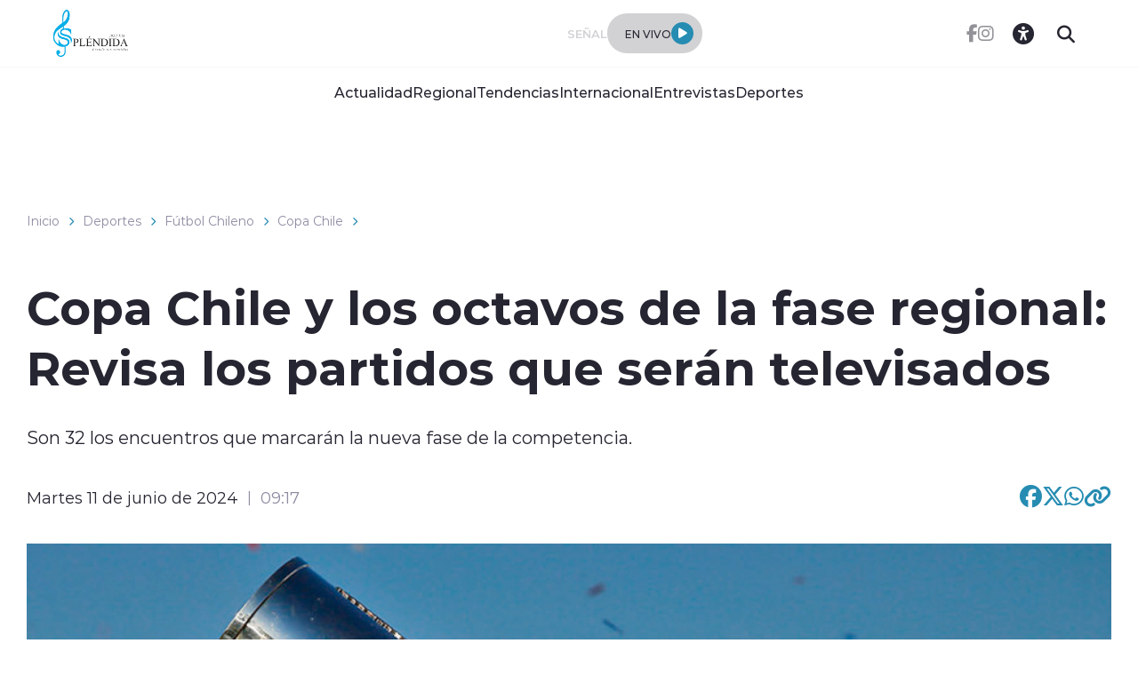

--- FILE ---
content_type: text/html; charset=utf-8
request_url: https://splendidafm.cl/deportes/futbol-chileno/copa-chile/copa-chile-y-los-octavos-de-la-fase-regional-revisa-los-partidos-que-seran
body_size: 46652
content:
<!DOCTYPE HTML>
<html lang="es-CL">
    <head>
        <!-- Meta tags -->
        


<!-- 20240610171736 -->
<title>Copa Chile y los octavos de la fase regional: Revisa los partidos que serán televisados | Radios Regionales</title>
<meta name="robots" content="index,follow,noodp,noydir">
<meta charset="utf-8">
<meta name="description" content="Son 32 los encuentros que marcarán la nueva fase de la competencia.">
<link rel="canonical" href="https://radiosregionales.cl/deportes/futbol-chileno/copa-chile/copa-chile-y-los-octavos-de-la-fase-regional-revisa-los-partidos-que-seran">
<!-- utiles -->
<meta name="viewport" content="width=device-width, initial-scale=1.0">
<meta name="HandheldFriendly" content="True">
<meta name="format-detection" content="telephone=no">
<meta http-equiv="X-UA-Compatible" content="IE=edge">
<meta name="author" content="Radios Regionales" >
<link rel="shorcut icon" href="/radios/favicon.png" type="image/x-icon">
<link rel="icon" href="/radios/favicon.png" type="image/x-icon">
<!-- Meta tags Twitter-->
<meta name="twitter:card" content="summary_large_image">
<meta name="twitter:site" content="@R_Regionales">
<meta name="twitter:title" content="Copa Chile y los octavos de la fase regional: Revisa los partidos que serán televisados">
<meta name="twitter:description" content="Son 32 los encuentros que marcarán la nueva fase de la competencia.">

<meta property="twitter:image" content="https://radiosregionales.cl/radios/site/artic/20240610/imag/foto_0000004020240610171736/COPA_CHILE_2.png">



<!-- Meta tags FB  -->
<meta property="og:url" content="https://radiosregionales.cl/deportes/futbol-chileno/copa-chile/copa-chile-y-los-octavos-de-la-fase-regional-revisa-los-partidos-que-seran">
<meta property="og:type" content="website">
<meta property="og:title" content="">
<meta property="og:description" content="">

<meta property="og:image" content="https://radiosregionales.cl/radios/site/artic/20240610/imag/foto_0000004020240610171736/COPA_CHILE_2.png">
<meta property="og:image:width" content="">
<meta property="og:image:height" content="">



<script type="application/ld+json">
    {
        "@context": "https://schema.org/",
        "@type": "NewsArticle",
        "mainEntityOfPage": {
            "@type": "Webpage",
            "name": "Radios Regionales",
            "url": "https://radiosregionales.cl/deportes/futbol-chileno/copa-chile/copa-chile-y-los-octavos-de-la-fase-regional-revisa-los-partidos-que-seran"
        },
        "headline": "",
        "image": [
        "https://radiosregionales.cl/radios/site/artic/20240610/imag/foto_0000004020240610171736/COPA_CHILE_2.png","https://radiosregionales.cl/radios/site/artic/20240610/imag/foto_0000003020240610171736/COPA_CHILE_2.png"
        ],
        "inLanguage": "es-ES",
        "datePublished": "2024-06-11T09:17:00-04:00",
        "author": {
            "@type": "Organization",
            "name": "Radios Regionales"
        },
        "publisher": {
            "@type": "Organization",
            "logo": {"@type": "ImageObject", "url": "https://radiosregionales.cl/radios/imag/v1/logos/logo_main.png"},
            "name": "Radios Regionales",
            "sameAs": ["https://www.facebook.com/radiosregionalessseo", "https://twitter.com/@R_Regionales"]
        }
    }
</script>
        
<!-- TS = "20240610171736" -->




    
    









        <!--CSS-->
        <link href="/radios/css/css/main-av-1718125434-av-.css" rel="stylesheet" type="text/css">
<link href="/radios/css/css/gridpak-av-1718125434-av-.css" rel="stylesheet" type="text/css">
<link href="/radios/css/css/swiper-bundle.min-av-1718125434-av-.css" rel="stylesheet" type="text/css">
<link href="/radios/css/css/fontawesome/fontawesome.min-av-1718125434-av-.css" rel="stylesheet" type="text/css">
<link href="/radios/css/css/fontawesome/brands.min-av-1718125434-av-.css" rel="stylesheet" type="text/css">
<link href="/radios/css/css/fontawesome/solid.min-av-1718125434-av-.css" rel="stylesheet" type="text/css">
<link href='/radios/css/css/articulo.css' rel="stylesheet" type="text/css">
<link href='/radios/css/css/estilos_vtxt.css' rel="stylesheet" type="text/css">
        <!-- Google Tag Manager -->
<script>(function(w,d,s,l,i){w[l]=w[l]||[];w[l].push({'gtm.start':
    new Date().getTime(),event:'gtm.js'});var f=d.getElementsByTagName(s)[0],
    j=d.createElement(s),dl=l!='dataLayer'?'&l='+l:'';j.async=true;j.src=
    'https://www.googletagmanager.com/gtm.js?id='+i+dl;f.parentNode.insertBefore(j,f);
    })(window,document,'script','dataLayer','GTM-M8XHWNF');
</script>
<!-- End Google Tag Manager -->

<!-- Google Ads -->
<script async src="https://pagead2.googlesyndication.com/pagead/js/adsbygoogle.js"></script>
<script async src="https://securepubads.g.doubleclick.net/tag/js/gpt.js"></script>
<script async src="https://pagead2.googlesyndication.com/pagead/js/adsbygoogle.js?client=ca-pub-2945140222694836" crossorigin="anonymous"></script>

<!-- Google Ads -->

<!-- GPT performance -->
<link rel="dns-prefetch" href="https://securepubads.g.doubleclick.net" />
<link rel="preconnect" href="https://securepubads.g.doubleclick.net" crossorigin />
<!-- End GPT performance -->


        <script async src='https://securepubads.g.doubleclick.net/tag/js/gpt.js'></script>
<script>
window.googletag = window.googletag || {cmd: []};

window.googletagDefinition = {
    "radios_reg_itt": {
        "adUnitPath": "/22066609976/radios_regionales/radios_reg_itt",
        "size": [[1, 1]],
        "divId": "radios_reg_itt",
        "sizeMap":""
    },
    "radios_reg_sticky": {
        "adUnitPath": "/22066609976/radios_regionales/radios_reg_sticky",
        "size": [[1, 2]],
        "divId": "radios_reg_sticky",
        "sizeMap":""
    },
    "radios_reg_top": {
        "adUnitPath": "/22066609976/radios_regionales/radios_reg_top",
        "size": [[320, 50], [320, 100], [728, 90], [970, 90], [970, 250], [980, 90], [980, 120], [300, 100], [300, 75], [300, 50]],
        "divId": "radios_reg_top",
        "sizeMap": "mapTop"
    },
    "radios_reg_middle1": {
        "adUnitPath": "/22066609976/radios_regionales/radios_reg_middle1",
        "size": [[300, 250], [300, 300], [728, 90], [970, 90], [970, 250], [980, 90], [980, 120]],
        "divId": "radios_reg_middle1",
        "sizeMap": "mapMiddle"
    },
    "radios_reg_middle2": {
        "adUnitPath": "/22066609976/radios_regionales/radios_reg_middle2",
        "size": [[300, 250], [300, 300], [728, 90], [970, 90], [970, 250], [980, 90], [980, 120]],
        "divId": "radios_reg_middle2",
        "sizeMap": "mapMiddle"
    },
    "radios_reg_middle3": {
        "adUnitPath": "/22066609976/radios_regionales/radios_reg_middle3",
        "size": [[300, 250], [300, 300], [728, 90], [970, 90], [970, 250], [980, 90], [980, 120]],
        "divId": "radios_reg_middle3",
        "sizeMap": "mapMiddle"
    },
    "radios_reg_middle4": {
        "adUnitPath": "/22066609976/radios_regionales/radios_reg_middle4",
        "size": [[300, 250], [300, 300], [728, 90], [970, 90], [970, 250], [980, 90], [980, 120]],
        "divId": "radios_reg_middle4",
        "sizeMap": "mapMiddle"
    },
    "radios_reg_middle1_art":{
        "adUnitPath":"/22066609976/radios_regionales/radios_reg_middle1_art",
        "size":[[300, 250], [300, 300], [320, 100]],
        "divId":"radios_reg_middle1_art",
        "sizeMap":""
    },
    "radios_reg_middle2_art":{
        "adUnitPath":"/22066609976/radios_regionales/radios_reg_middle2_art",
        "size":[[300, 250], [300, 300], [320, 100]],
        "divId":"radios_reg_middle2_art",
        "sizeMap":""
    },
    "radios_reg_right1": {
        "adUnitPath": "/22066609976/radios_regionales/radios_reg_right1",
        "size": [[300, 250], [300, 300], [320, 100]],
        "divId": "radios_reg_right1",
        "sizeMap": "mapRight"
    },
    "radios_reg_right2": {
        "adUnitPath": "/22066609976/radios_regionales/radios_reg_right2",
        "size": [[300, 250], [300, 300], [320, 100]],
        "divId": "radios_reg_right2",
        "sizeMap": "mapRight"
    },
    "radios_reg_footer": {
        "adUnitPath": "/22066609976/radios_regionales/radios_reg_footer",
        "size": [[320, 50], [320, 100], [728, 90], [970, 90], [970, 250], [980, 90], [980, 120], [300, 100], [300, 75], [300, 50]],
        "divId": "radios_reg_footer",
        "sizeMap": "mapFooter"
    }
};

document.addEventListener('DOMContentLoaded', function() {
    googletag.cmd.push(function() {
        window.mapping = {}
        mapping.mapTop = googletag.sizeMapping()
            .addSize([1024, 0], [[728, 90], [970, 90], [970, 250], [980, 90], [980, 120]])
            .addSize([0, 0], [[300, 50], [300, 75], [300, 100], [320, 50],  [320, 100]])
            .build();
        mapping.mapMiddle = googletag.sizeMapping()
            .addSize([1024, 0], [[728, 90], [970, 90], [970, 250], [980, 90], [980, 120]])
            .addSize([0, 0], [[300, 250], [300, 300], [320, 100]])
            .build();
        mapping.mapFooter = googletag.sizeMapping()
            .addSize([1024, 0], [[728, 90], [970, 90], [970, 250], [980, 90], [980, 120]])
            .addSize([0, 0], [[300, 50], [300, 75], [300, 100], [320, 50],  [320, 100]])
            .build();
        mapping.mapRight = googletag.sizeMapping()
            .addSize([1024, 0], [[300, 250], [300, 300]])
            .addSize([0, 0], [[300, 250], [300, 300], [320, 100]])
            .build();

        const adSlotDefs = Object.entries(window.googletagDefinition)
            .map(([name, def]) => ({ name, ...def }))
            .filter(def => document.getElementById(def.divId));

        const div_site = document.getElementById('radio_prontus_id');
        const target_site = (div_site && div_site.dataset.prontusid) ? div_site.dataset.prontusid : 'radios_regionales';
        const target_tipo = 'articulo';
        const target_seccion = 'deportes';
        const target_tags = '(none)';
        console.log(`Configurando anuncios para site: ${target_site}, tipo: ${target_tipo}, seccion: ${target_seccion}, tags: ${target_tags}`);

        // --- Funcionalidad extra: listeners de eventos de slots ---
        function setupAdSlotEventListeners(adSlotDefs) {
            googletag.pubads().addEventListener('slotRenderEnded', function (event) {
                const slot = event.slot;
                const adDivId = slot.getSlotElementId();
                const def = adSlotDefs.find(d => d.divId === adDivId);
                const adName = def ? def.name : adDivId;

                if (event.isEmpty) {
                    console.log(`❌ Ad slot '${adName}' no recibió anuncio.`);
                } else {
                    console.log(`✅ Ad slot '${adName}' se ha renderizado.`);
                    console.log(`➡️ Tamaño mostrado en '${adName}':`, event.size);
                }
            });

            googletag.pubads().addEventListener('slotRequested', function(event) {
                const slot = event.slot;
                const adDivId = slot.getSlotElementId();
                const hora = new Date().toLocaleTimeString();
                console.log(`[${hora}] 🔄 FETCH solicitado para el slot '${adDivId}'`);
            });
        }
        setupAdSlotEventListeners(adSlotDefs);
        // --- Fin funcionalidad extra ---

        googletag.cmd.push(function() {
            adSlotDefs.forEach((def) => {
                let slot = googletag.defineSlot(def.adUnitPath, def.size, def.divId)
                    .addService(googletag.pubads());
                if (typeof def.sizeMap === 'string' && def.sizeMap && mapping[def.sizeMap]) {
                    slot.defineSizeMapping(mapping[def.sizeMap]);
                }
            });

            //googletag.pubads().enableSingleRequest();
            googletag.pubads().enableLazyLoad({
                fetchMarginPercent: 100,
                renderMarginPercent: 50,
                mobileScaling: 1.5
            });
            googletag.pubads().setCentering(true);
            googletag.pubads().collapseEmptyDivs();
            googletag.pubads()
                .setTargeting('radios_reg_site', target_site)
                .setTargeting('radios_reg_tipo', target_tipo)
                .setTargeting('radios_reg_seccion', target_seccion)
                .setTargeting('radios_reg_tags', target_tags);

            googletag.enableServices();

            adSlotDefs.forEach((def) => {
                googletag.display(def.divId);
            });
        });
    });

});
</script>
    </head>
    <body class="ficha articulo">
        <!-- Google Tag Manager (noscript) -->
<noscript>
    <iframe src="https://www.googletagmanager.com/ns.html?id=GTM-M8XHWNF"
    height="0" width="0" style="display:none;visibility:hidden"></iframe>
</noscript>
<!-- End Google Tag Manager (noscript) -->
        <!-- /22066609976/radios_regionales/radios_reg_itt -->
<div id='radios_reg_itt'></div>

        <!-- /22066609976/radios_regionales/radios_reg_sticky -->
<div id='radios_reg_sticky'></div>
        
        <!-- saltar al contenido-->
        <div class="access1">
            <a href="#contenido-ppal" tabindex="-1">Click acá para ir directamente al contenido</a>
        </div>
        <!--HEADER-->
        <script>document.getElementsByTagName('BODY')[0].style.display = 'none';</script>

<style>
    
    .color-fondo {
        background-color: #ffffff;
    }
    
    
    .color-texto {
        color: #262632;
    }
    
    
    .color-enfasis {
        background-color: #268cb2;
    }
    
    
    .color-enfasis:before, .color-enfasis::after {
        background-color: #268cb2;
    }
    
    
    .color-texto-enfasis {
        color: #268cb2;
    }
    
    
    .color-link a {
        color: #268cb2;
    }
    
    
    
</style>


<header id="header" class="header color-fondo">
    <nav class="header__cont">
        <!-- menú Escritorio -->
        <div class="desktop">
            <!-- navegación principal -->
            <div class="header__top">
                
                
                <figure class="header__logo">
                    <a href="https://splendidafm.cl/" target="_top">
                        <img src="/splendida/site/artic/20230516/imag/foto_0000000120230516103739/logo-splendida.png" alt="Logo">
                    </a>
                </figure>
                
                
                <div class="header__player">
                    
                    
                    <p class="header__subtit">Señal</p>
                    
                    
                    
                    
                    <div class="header__player-btn">
                        <p class="color-texto">En Vivo</p>
                        <button class="header__player-icon color-enfasis control-nacional">
                            <i class="fa-solid fa-play"></i>
                            <i class="fa-solid fa-pause"></i>
                        </button>
                    </div>
                    
                    
                    
                </div>
                <div class="header__btn-group">
                    
                    
                    <ul class="header__social">
                    
                        <li><a class="color-texto" href="https://www.facebook.com/Radio-Splendida-Fm-1035-Desde-San-Vicente-De-Tagua-Tagua-289520664448794" target="_blank"><i class="fa-brands fa-facebook-f"></i></a></li>
                    
                    
                    
                        <li><a class="color-texto" href="https://www.instagram.com/radio.splendida/" target="_blank"><i class="fa-brands fa-instagram"></i></a></li>
                    
                    </ul>
                    
                    
                    <!-- links secundarios -->
                    <ul class="header__btns">
                        <li class="item-icon">
                            <!-- botón accesibilidad -->
                            <button class="ic-access color-texto">
                                <i class="fa-sharp fa-regular fa-universal-access"></i>
                                <i class="fa-solid fa-xmark"></i>
                            </button>
                            <!-- FIN boton accesibilidad -->
                            <!-- barra accesibilidad -->
                            <div class="acc-cont">
                                <div class="acc-holder">
                                    <ul class="cont-access">
                                        <!-- <li>
                                            <span class="acc-icon ic-text-lg"></span>
                                        </li>
                                        <li>
                                            <span class="acc-icon ic-text-sm"></span>
                                        </li> -->
                                        <li>
                                            <label class="switch">
                                                <input type="checkbox" id="toggle-theme">
                                                <span class="slider round"></span>
                                            </label>
                                        </li>
                                    </ul>
                                </div>
                            </div>
                            <!-- FIN barra accesibilidad -->
                        </li>
                        <li class="button-dropdown item-icon search-cont">
                            <!-- Barra de búsqueda -->
                            <form class="search-cont" name="form-search" id="form-search" action="/cgi-bin/prontus_search.cgi">
                                <input id="search_prontus" name="search_prontus" value="splendida" type="hidden">
                                <input name="search_idx" id="search_idx" value="all" type="hidden">
                                <input name="search_tmp" id="search_tmp" value="search.html" type="hidden">
                                <input name="search_modo" id="search_modo" value="and" type="hidden">
                                <input name="search_orden" id="search_orden" value="cro" type="hidden">
                                <div class="search-wrapper">
                                    <div class="input-holder">
                                        <input type="text" name="search_texto" id="search_texto" placeholder="Ingresa tu búsqueda" class="search-input color-texto">
                                        <button class="search-icon btn btn-submit">
                                            <i class="fa-solid fa-magnifying-glass"></i>
                                        </button>
                                        <!-- icono despliegue buscador -->
                                        <div class="search-icon ic color-texto" onclick="addClass('.search-wrapper', 'active')">
                                            <i class="fa-solid fa-magnifying-glass"></i>
                                        </div>
                                        <!-- FIN icono despliegue buscador -->
                                </div>
                                <!-- icono cierre buscador -->
                                <span class="close color-texto" onclick="removeClass('.search-wrapper', 'active')">
                                    <i class="fa-solid fa-xmark"></i>
                                </span>
                                <!-- FIN icono cierre buscador -->
                                </div>
                            </form>
                            <!--FIN Barra de búsqueda -->
                        </li>
                    </ul>          
                    <!-- FIN links secundarios -->
                </div>
            </div>
            
            
            <!-- menu -->
            <ul class="header__links">
            
                <li><a class="color-texto" href="/actualidad" target="_top">Actualidad</a></li>
            
            
            
                <li><a class="color-texto" href="/regionales" target="_top">Regional</a></li>
            
            
            
                <li><a class="color-texto" href="/tendencias" target="_top">Tendencias</a></li>
            
            
            
                <li><a class="color-texto" href="/internacional" target="_top">Internacional</a></li>
            
            
            
                <li><a class="color-texto" href="/entrevistas" target="_top">Entrevistas</a></li>
            
            
            
                <li><a class="color-texto" href="/deportes" target="_top">Deportes</a></li>
            
            </ul>
            <!-- menú -->
            
            
            <!-- /navegación principal -->
        </div>
        <!-- FIN menú Escritorio -->
        <!-- menú móvil -->
        <div class="menu-responsive mobile">

            <div class="top-bar color-fondo">
                
                
                <figure class="cont-logo">
                    <a href="https://splendidafm.cl/" target="_top">
                        <img src="/splendida/site/artic/20230516/imag/foto_0000000120230516103739/logo-splendida.png" alt="Logo">
                    </a>
                </figure>
                
                
                <div class="btns-sec">
                    <input class="menu-btn" type="checkbox" id="menu-btn">
                    <label class="menu-icon" for="menu-btn"><span class="navicon color-enfasis"></span></label>
                </div>
                <div class="header__player">
                    
                    
                    <p class="header__subtit">Señal</p>
                    
                    
                    
                    
                    <div class="header__player-btn">
                        <p class="color-texto">En Vivo</p>
                        <button class="header__player-icon color-enfasis control-nacional">
                            <i class="fa-solid fa-play"></i>
                            <i class="fa-solid fa-pause"></i>
                        </button>
                    </div>
                    
                    
                    
                </div>
            </div>

            <nav class="menu">
                
                
                <!-- menu -->
                <ul class="menu__links">
                
                    <li><a class="color-texto" href="/actualidad" target="_top">Actualidad</a></li>
                
                
                
                    <li><a class="color-texto" href="/regionales" target="_top">Regional</a></li>
                
                
                
                    <li><a class="color-texto" href="/tendencias" target="_top">Tendencias</a></li>
                
                
                
                    <li><a class="color-texto" href="/internacional" target="_top">Internacional</a></li>
                
                
                
                    <li><a class="color-texto" href="/entrevistas" target="_top">Entrevistas</a></li>
                
                
                
                    <li><a class="color-texto" href="/deportes" target="_top">Deportes</a></li>
                
                </ul>
                <!-- menú -->
                
                
                <!-- barra búsqueda -->
                <div class="menu__search">
                    <input type="text" class="search-input" placeholder="Ingresa tu búsqueda">
                    <button class="search-icon"><i class="fa-solid fa-magnifying-glass"></i></button>
                </div>
                <!-- FIN barra búsqueda -->

                <ul class="cont-access">
                    <li class="access">
                        <label class="switch">
                            <input type="checkbox" id="toggle-theme-mobile">
                            <span class="slider round"></span>
                        </label>
                        <p class="txt-light">modo claro</p>
                        <p class="txt-dark">modo oscuro</p>
                    </li>
                </ul>
                
                    
                    <ul class="header__social">
                    
                        <li><a class="color-texto" href="https://www.facebook.com/Radio-Splendida-Fm-1035-Desde-San-Vicente-De-Tagua-Tagua-289520664448794" target="_blank"><i class="fa-brands fa-facebook-f"></i></a></li>
                    
                
                    
                        <li><a class="color-texto" href="https://www.instagram.com/radio.splendida/" target="_blank"><i class="fa-brands fa-instagram"></i></a></li>
                    
                    </ul>
                    
                
            </nav>
        </div>
        <!-- FIN menú móvil -->
        <div class="separa"></div>
    </nav>

    
        
        <audio id="nacional" src="https://sonicstream-puntual.grupozgh.cl/8022/;"></audio>
        
    
    
</header><script>document.getElementsByTagName('BODY')[0].style.display = 'block';</script><div id="radio_prontus_id" data-prontusid="splendida"></div>
        <!--/HEADER-->
        <!-- /22066609976/radios_regionales/radios_reg_top -->
<div id='radios_reg_top' style='min-width: 300px; min-height: 50px;'></div>
        <!--CONTENIDO-->
        <div class="main ficha articulo">
            <header class="enc-main">
                <div class="auxi">
                    <!--breadcrumbs-->
<div class="breadcrumbs">

    <span class="breadcrumb"><a href="/">Inicio</a></span>
    <i class="fa-solid fa-chevron-right color-texto-enfasis"></i>
    
    
    <span class="breadcrumb"><a href="/deportes/p/1">Deportes</a></span>
    <i class="fa-solid fa-chevron-right color-texto-enfasis"></i>
    
    
        
        
    <span class="breadcrumb"><a href="/radios/site/tax/port/all/taxport_5_22__1.html">Fútbol Chileno</a></span>
    <i class="fa-solid fa-chevron-right color-texto-enfasis"></i>
        
    
    
        
        
    <span class="breadcrumb"><a href="/radios/site/tax/port/all/taxport_5_22_517_1.html">Copa Chile</a></span>
    <i class="fa-solid fa-chevron-right color-texto-enfasis"></i>
        
    

</div>
                    <div class="enc-main__content">
                        <h1 class="enc-main__title" id="#contenido-ppal">Copa Chile y los octavos de la fase regional: Revisa los partidos que serán televisados</h1>
                        <p class="enc-main__description">Son 32 los encuentros que marcarán la nueva fase de la competencia.</p>
                    </div>
                    <div class="enc-main__tools">
                        <p class="enc-main__date">Martes 11 de junio de 2024<span class="enc-main__hour">09:17</span></p>
                        <ul class="enc-main__share">
    <li>
        <a class="color-texto-enfasis fix-url-host" href="#" data-share-url="https://www.facebook.com/share.php?u=https://$$$$/deportes/futbol-chileno/copa-chile/copa-chile-y-los-octavos-de-la-fase-regional-revisa-los-partidos-que-seran" data-share-w="550" data-share-h="350" data-exclude="true" ><i class="fa-brands fa-facebook"></i></a>
    </li>
    <li>
        <a class="color-texto-enfasis fix-url-host" href="#" data-share-url="https://twitter.com/share?url=https://$$$$/deportes/futbol-chileno/copa-chile/copa-chile-y-los-octavos-de-la-fase-regional-revisa-los-partidos-que-seran" data-share-w="650" data-share-h="400" data-exclude="true"><i class="fa-brands fa-x-twitter"></i></a>
    </li>
    <li>
        <a class="color-texto-enfasis fix-url-host" href="#" data-share-url="https://wa.me/?text=https://$$$$/deportes/futbol-chileno/copa-chile/copa-chile-y-los-octavos-de-la-fase-regional-revisa-los-partidos-que-seran" data-share-w="650" data-share-h="400" data-exclude="true"><i class="fa-brands fa-whatsapp"></i></a>
    </li>
    <li>
        <a class="color-texto-enfasis" href="#" data-copy="true" data-exclude="true"><i class="fa-sharp fa-solid fa-link"></i></a>
    </li>
</ul>

<script type="text/javascript">
    document.addEventListener('DOMContentLoaded', function () {
        let hostname    = window.location.hostname;
        let allanchors  = document.querySelectorAll('.fix-url-host');
        allanchors.forEach(function (anchor) {
            let urlOriginal = anchor.getAttribute('data-share-url');
            let nuevaUrl    = urlOriginal.replace('$$$$', hostname);
            anchor.setAttribute('data-share-url', nuevaUrl);
        });
    });
</script>
                    </div>
                    
                    <div class="img-wrap">
                        <img src="/radios/site/artic/20240610/imag/foto_0000002920240610171736/COPA_CHILE_2.png" alt="">
                    </div>
                    
                </div>
            </header>
            <!-- artículo  -->
            <section class="art-content mobile">
                
            </section>
            <section class="art-content">
                <div class="mobile">
                    <!-- /22066609976/radios_regionales/radios_reg_middle1_art -->
<div id='radios_reg_middle1_art' style='min-width: 300px; min-height: 100px;'></div>
                </div>
                <div class="auxi">
                    <div class="art-col">
                        <!--STIT_vtxt_cuerpo-->
                        
<!--stit_vtxt_cuerpo-->
<div class="anclas">

</div>
<!--/stit_vtxt_cuerpo-->
                        


                        <!--FIN STIT_vtxt_cuerpo-->
                        
                        <div class="CUERPO color-link">
                            <p style="text-align: justify;">A partir de este viernes, la <strong><a href="https://campeonatochileno.cl/programacion/r/35/4/copa-chile-coca-cola-sin-azucar" target="_blank" rel="noopener">Copa Chile 2024</a></strong> vuelve a la palestra, con el arranque de los <strong>octavos de final de la fase regional</strong>.</p>
<p style="text-align: justify;">Mucho de los duelos enfrentarán a equipos amateurs contra las escuadras profesionales de la <strong><a href="/radios/site/cache/search/pags/search171805579351353.html" target="_blank" rel="noopener">Primera A</a>, la Primera B y la Segunda División Profesional</strong>.</p>
<p style="text-align: justify;">En total, serán <strong>32 los partidos</strong> que marcarán esta fase, pero <strong>solo siete de ellos serán televisados</strong>.</p>
<ul>
<li style="text-align: justify;">Zona centro norte | San Luis vs Everton: Viernes 14 de junio a las 19:00 horas.</li>
<li style="text-align: justify;">Zona sur | Provincial Osorno vs Deportes Temuco: Sábado 15 de junio a las 15:00 horas.</li>
<li style="text-align: justify;">Zona sur | Deportes Concepción vs Deportes Linares: Sábado a las 17:30 horas.</li>
<li style="text-align: justify;">Zona norte | Trasandino vs Deportes La Serena: Domingo 16 de junio a las 12:30 horas.</li>
<li style="text-align: justify;">Zona centro sur | Colegio Quillón vs Colo Colo: Domingo 16 de junio a las 15:00 horas.</li>
<li style="text-align: justify;">Zona centro norte | Glorias Navales vs U. Católica: Domingo 16 de junio a las 17:30 horas.</li>
<li style="text-align: justify;">Zona centro norte | Municipal Puente Alto vs U. de Chile: Lunes 17 de junio a las 19:00 horas.</li>
</ul>
<h4></h4>
<h4>La programación completa</h4>
                        </div>
                        
                        

    
    
        
    


                        
<!--Galeria-->
<!-- Swiper -->
<div style="--swiper-navigation-color: #fff; --swiper-pagination-color: #fff"
class="swiper mySwiper2">
    <div class="swiper-wrapper">
        
            
            <div class="swiper-slide">
                <img src="/radios/site/artic/20240610/imag/foto_0000002320240610171736/zona_norte.png" alt="">
                <div class="box-cont">
                    
                    <br />
                    <span class="credito"><p>Zona norte</p></span>
                    
                </div>
            </div>
            
        
            
            <div class="swiper-slide">
                <img src="/radios/site/artic/20240610/imag/foto_0000001520240610171736/zona_centro_norte.png" alt="">
                <div class="box-cont">
                    
                    <br />
                    <span class="credito"><p>Zona centro norte</p></span>
                    
                </div>
            </div>
            
        
            
            <div class="swiper-slide">
                <img src="/radios/site/artic/20240610/imag/foto_0000002620240610171736/zona_centro_sur.png" alt="">
                <div class="box-cont">
                    
                    <br />
                    <span class="credito"><p>Zona centro sur</p></span>
                    
                </div>
            </div>
            
        
            
            <div class="swiper-slide">
                <img src="/radios/site/artic/20240610/imag/foto_0000002720240610171736/zona_sur.png" alt="">
                <div class="box-cont">
                    
                    <br />
                    <span class="credito"><p>Zona sur</p></span>
                    
                </div>
            </div>
            
        
            
        
            
        
            
        
            
        
            
        
            
        
            
        
            
        
            
        
            
        
            
        
            
        
            
        
            
        
            
        
            
        
            
        
            
        
            
        
            
        
            
        
            
        
            
        
            
        
            
        
            
        
            
        
            
        
            
        
            
        
            
        
            
        
            
        
            
        
            
        
            
        
            
        
            
        
            
        
            
        
            
        
            
        
            
        
            
        
            
        
            
        
            
        
            
        
            
        
            
        
            
        
            
        
            
        
            
        
            
        
            
        
            
        
            
        
            
        
            
        
            
        
            
        
            
        
            
        
            
        
            
        
            
        
            
        
            
        
            
        
            
        
            
        
            
        
            
        
            
        
            
        
            
        
            
        
            
        
            
        
            
        
            
        
            
        
            
        
            
        
            
        
            
        
            
        
            
        
            
        
            
        
            
        
            
        
            
        
            
        
            
        
    </div>
    <div class="swiper-button-next"></div>
    <div class="swiper-button-prev"></div>
</div>
<div thumbsSlider="" class="swiper mySwiper">
    <div class="swiper-wrapper">
    
        
        <div class="swiper-slide">
            <img src="/radios/site/artic/20240610/imag/foto_0000001720240610171736/zona_norte.png" alt="">
        </div>        
        
    
        
        <div class="swiper-slide">
            <img src="/radios/site/artic/20240610/imag/foto_0000002020240610171736/zona_centro_norte.png" alt="">
        </div>        
        
    
        
        <div class="swiper-slide">
            <img src="/radios/site/artic/20240610/imag/foto_0000001920240610171736/zona_centro_sur.png" alt="">
        </div>        
        
    
        
        <div class="swiper-slide">
            <img src="/radios/site/artic/20240610/imag/foto_0000001820240610171736/zona_sur.png" alt="">
        </div>        
        
    
        
    
        
    
        
    
        
    
        
    
        
    
        
    
        
    
        
    
        
    
        
    
        
    
        
    
        
    
        
    
        
    
        
    
        
    
        
    
        
    
        
    
        
    
        
    
        
    
        
    
        
    
        
    
        
    
        
    
        
    
        
    
        
    
        
    
        
    
        
    
        
    
        
    
        
    
        
    
        
    
        
    
        
    
        
    
        
    
        
    
        
    
        
    
        
    
        
    
        
    
        
    
        
    
        
    
        
    
        
    
        
    
        
    
        
    
        
    
        
    
        
    
        
    
        
    
        
    
        
    
        
    
        
    
        
    
        
    
        
    
        
    
        
    
        
    
        
    
        
    
        
    
        
    
        
    
        
    
        
    
        
    
        
    
        
    
        
    
        
    
        
    
        
    
        
    
        
    
        
    
        
    
        
    
        
    
        
    
        
    
        
    
    </div>
</div>
<!-- Swiper JS -->

                        

                    </div>
                    
                        


    


<aside class="art-sidebar">
    <div class="mobile">
        <!-- /22066609976/radios_regionales/radios_reg_middle2_art -->
<div id='radios_reg_middle2_art' style='min-width: 300px; min-height: 100px;'></div>
    </div>
    <div class="desktop">
        <!-- /22066609976/radios_regionales/radios_reg_right1 -->
<div id='radios_reg_right1' style='min-width: 300px; min-height: 100px;'></div>
    </div>
    <!--include virtual="/radios/site/edic/base/port/_m_publicidad_art1.html"-->
    <!-- artículos relacionados -->
    <section class="relacionados">
        <div class="block-head">
            <h2 class="block-head__title">Relacionados</h2>
        </div>
        
        
        
        
        
        
        
        <article class="card">
            <div class="card__auxi">
                <figure class="card__img">
                    <a href="/deportes/p/1 " class="card__pill color-texto-enfasis">Deportes</a>
                    
                    <img src="/radios/site/artic/20240717/imag/foto_0000002120240717105523/Punta_Arenas.png" alt="">
                    
                    
                </figure>

                <div class="card__content">
                    <p class="card__epig">Miércoles 17 de julio de 2024</p>
                    <a href="/deportes/futbol-chileno/copa-chile/presidente-ibanez-de-punta-arenas-fue-reincorporado-a-la-copa-chile">
                        <h3 class="card__title">Presidente Ibáñez de Punta Arenas fue reincorporado a la Copa Chile: ¿Cuándo juega?</h3>
                    </a>
                </div>
            </div>
        </article>
        
        
        
        
        
        
        <article class="card">
            <div class="card__auxi">
                <figure class="card__img">
                    <a href="/deportes/p/1 " class="card__pill color-texto-enfasis">Deportes</a>
                    
                    <img src="/radios/site/artic/20240701/imag/foto_0000001020240701110524/ANFP.jpg" alt="">
                    
                    
                </figure>

                <div class="card__content">
                    <p class="card__epig">Lunes 1 de julio de 2024</p>
                    <a href="/deportes/futbol-chileno/copa-chile/enojo-por-eliminacion-de-club-amateur-de-la-copa-chile-partido-no-se">
                        <h3 class="card__title">Enojo por eliminación de club amateur de la Copa Chile: Partido no se disputó</h3>
                    </a>
                </div>
            </div>
        </article>
        
        
        
        <div class="card desktop">
        <!-- /22066609976/radios_regionales/radios_reg_right2 -->
<div id='radios_reg_right2' style='min-width: 300px; min-height: 100px;'></div>

        </div>
        
        
        
        
        
        <article class="card">
            <div class="card__auxi">
                <figure class="card__img">
                    <a href="/deportes/p/1 " class="card__pill color-texto-enfasis">Deportes</a>
                    
                    <img src="/radios/site/artic/20240613/imag/foto_0000002120240613124949/CONCEPCION.png" alt="">
                    
                    
                </figure>

                <div class="card__content">
                    <p class="card__epig">Jueves 13 de junio de 2024</p>
                    <a href="/deportes/futbol-chileno/copa-chile/suspenden-duelos-de-copa-chile-que-se-disputarian-en-concepcion">
                        <h3 class="card__title">Suspenden duelos de Copa Chile que se disputarían en Concepción</h3>
                    </a>
                </div>
            </div>
        </article>
        
        
        
        
        
        
        
        
        
        
    </section>
    <!-- FIN artículos relacionados -->
</aside>
    

                    
                </div>
            </section>
            
            <!-- /22066609976/radios_regionales/radios_reg_footer -->
<div id='radios_reg_footer' style='min-width: 300px; min-height: 50px;'></div>
        </div>
        
        <!--/CONTENIDO-->
        <!--FOOTER-->
        <!--FOOTER-->
<footer class="footer color-fondo-footer">
    <div class="auxi">
        <div class="footer__info">
            
            
            <a href="https://splendidafm.cl/" target="_top" class="logo"><img src="/splendida/site/artic/20230516/imag/foto_0000000120230516103739/logo-splendida.png" alt="Logo"></a>
            
            
            
            
            <ul class="footer__social">
            
                <li><a class="color-texto-footer" href="https://www.facebook.com/Radio-Splendida-Fm-1035-Desde-San-Vicente-De-Tagua-Tagua-289520664448794" target="_blank"><i class="fa-brands fa-facebook-f"></i></a></li>
            
            
            
                <li><a class="color-texto-footer" href="https://www.instagram.com/radio.splendida/" target="_blank"><i class="fa-brands fa-instagram"></i></a></li>
            
            </ul>
            
            
            
        </div>
        <div class="footer__links">
            
            <ul>
                <li class="footer__tit">
                    <h2 class="tit color-texto-footer">Correo</h2>
                </li>
                
                
                <li>
                    <a class="color-texto-footer" href="mailito:splendidafm@yahoo.es" target="_top">splendidafm@yahoo.es</a>
                </li>
                
                
                
                
                
                
                
                
                
                
                
                
                
                
                
                
                
                
                
                
            </ul>
            
            <ul>
                <li class="footer__tit">
                    <h2 class="tit color-texto-footer">Celular y WhatsApp</h2>
                </li>
                
                
                <li>
                    <a class="color-texto-footer" href="https://api.whatsapp.com/send/?phone=%2B56995487534&text&type=phone_number&app_absent=0" target="_top">+56 9 954 87534</a>
                </li>
                
                
                
                
                
                
                
                
                
                
                
                
                
                
                
                
                
                
                
                
            </ul>
            
            <ul>
                <li class="footer__tit">
                    <h2 class="tit color-texto-footer">Teléfono Fijo</h2>
                </li>
                
                
                <li>
                    <a class="color-texto-footer" href="https://splendidafm.cl/" target="_top">72 2 57 22 37</a>
                </li>
                
                
                
                
                
                
                
                
                
                
                
                
                
                
                
                
                
                
                
                
            </ul>
            
        </div>
    </div>
    
    
    <div class="footer__bottom">
        <div class="footer__txt-copy color-texto-footer">
            <p>Radio Splendida</p>
<p>Gabriela Mistral 149 San Vicente T.T.</p>
<p>&nbsp;</p>
<p>© Todos los derechos reservados Radios Regionales 2025</p>
        </div>
    </div>
    
    
</footer>
<!--/FOOTER-->
        <!--/FOOTER-->
        <!--JS-->
        <script src="/prontus/front/js-local/jquery/jquery.min-av-1718125434-av-.js"></script>
<script src="/radios/js-local/swiper-bundle.min-av-1718125434-av-.js"></script>
<script src="/radios/js-local/swipers-av-1718125434-av-.js"></script>
<script src="/radios/js-local/js-global-av-1718125434-av-.js"></script>
<script src="/radios/js-local/articulos-av-1718125434-av-.js"></script>
<script src="/radios/js-local/filterArt-av-1718125434-av-.js"></script>
<script src="/radios/js-local/cargaAjax-av-1718125434-av-.js"></script>
<script src="/radios/js-local/players-av-1718125434-av-.js"></script>
<script src="/radios/js-local/accesibilidad-av-1718125434-av-.js"></script>
<script src="/radios/js-local/buscador-av-1718125434-av-.js"></script>

    </body>
</html>

--- FILE ---
content_type: text/html; charset=utf-8
request_url: https://www.google.com/recaptcha/api2/aframe
body_size: 268
content:
<!DOCTYPE HTML><html><head><meta http-equiv="content-type" content="text/html; charset=UTF-8"></head><body><script nonce="K5KjXiJFAlZ5Jy4Tt6mj0Q">/** Anti-fraud and anti-abuse applications only. See google.com/recaptcha */ try{var clients={'sodar':'https://pagead2.googlesyndication.com/pagead/sodar?'};window.addEventListener("message",function(a){try{if(a.source===window.parent){var b=JSON.parse(a.data);var c=clients[b['id']];if(c){var d=document.createElement('img');d.src=c+b['params']+'&rc='+(localStorage.getItem("rc::a")?sessionStorage.getItem("rc::b"):"");window.document.body.appendChild(d);sessionStorage.setItem("rc::e",parseInt(sessionStorage.getItem("rc::e")||0)+1);localStorage.setItem("rc::h",'1769304410048');}}}catch(b){}});window.parent.postMessage("_grecaptcha_ready", "*");}catch(b){}</script></body></html>

--- FILE ---
content_type: text/css
request_url: https://splendidafm.cl/radios/css/css/articulo.css
body_size: 9720
content:
@charset "UTF-8";
/* Genera el "archivo articulo.css" que es necesario para el editor de texto de los artículos Prontus (debe quedar aparte)*/ /* Para utilizar las variables basta con reemplazar el atributo por el nombre de la variable en nuestro código ej: "color: $main_azul" */
/* al modificar el atributo de cualquier variable afectará a todos los selectores donde se utilizó */
@font-face {
		font-family: "Montserrat-Regular";
		font-style: woff2 woff;
		font-weight: normal;
		src: url("../fonts/montserrat/Montserrat-Regular.woff2") format("woff2"), url("../fonts/montserrat/Montserrat-Regular.woff") format("woff");
}
@font-face {
		font-family: "Montserrat-Medium";
		font-style: woff2 woff;
		font-weight: normal;
		src: url("../fonts/montserrat/Montserrat-Medium.woff2") format("woff2"), url("../fonts/montserrat/Montserrat-Medium.woff") format("woff");
}
@font-face {
		font-family: "Montserrat-SemiBold";
		font-style: woff2 woff;
		font-weight: normal;
		src: url("../fonts/montserrat/Montserrat-SemiBold.woff2") format("woff2"), url("../fonts/montserrat/Montserrat-SemiBold.woff") format("woff");
}
@font-face {
		font-family: "Montserrat-Bold";
		font-style: woff2 woff;
		font-weight: normal;
		src: url("../fonts/montserrat/Montserrat-Bold.woff2") format("woff2"), url("../fonts/montserrat/Montserrat-Bold.woff") format("woff");
}
@font-face {
		font-family: "Montserrat-ExtraBold";
		font-style: woff2 woff;
		font-weight: normal;
		src: url("../fonts/montserrat/Montserrat-ExtraBold.woff2") format("woff2"), url("../fonts/montserrat/Montserrat-ExtraBold.woff") format("woff");
}
/* para utilizar los mixins llamarlos de la siguiente forma en el código sass: @include nombre_mixin */
.CUERPO {
		padding: 20px 0 30px;
}
@media (max-width: 426px) {
		.CUERPO {
				padding: 20px 0;
		}
}
@media (min-width: 426px) and (max-width: 767px) {
		.CUERPO {
				padding: 20px 0;
		}
}
.CUERPO .btn {
		margin: 10px 0;
		display: inline-block;
		font-size: 14px;
		color: #ffffff;
		padding: 6px 30px;
		background-color: #E40E42;
		border-radius: 30px;
		letter-spacing: 0.2px;
		font-family: "Montserrat-Bold", sans-serif;
}
.CUERPO .btn:hover {
		background-color: #262632;
		color: #ffffff !important;
		transition: 0.3s all ease;
}
.CUERPO figure {
		display: table;
		margin: 0 20px 20px;
		font-size: smaller;
		color: grey;
		font-style: italic;
		text-align: center;
}
.CUERPO figure figcaption {
		display: table-caption;
		caption-side: bottom;
}
.CUERPO.CUERPO, .CUERPO p {
		font-size: 21px;
		line-height: 1.9;
		margin-bottom: 30px;
		color: #262632;
		font-family: "Montserrat-Regular", sans-serif;
}
@media (max-width: 426px) {
		.CUERPO.CUERPO, .CUERPO p {
				font-size: 17px;
		}
}
@media (min-width: 426px) and (max-width: 767px) {
		.CUERPO.CUERPO, .CUERPO p {
				font-size: 17px;
		}
}
@media (min-width: 767px) and (max-width: 991px) {
		.CUERPO.CUERPO, .CUERPO p {
				font-size: 18px;
		}
}
.CUERPO a {
		font-family: "Montserrat-Medium", sans-serif;
}
.CUERPO a:hover {
		opacity: 0.7;
		transition: 0.2s all ease;
}
.CUERPO strong {
		font-family: "Montserrat-Bold", sans-serif;
}
.CUERPO i:not(.fa-solid) {
		font-family: "Montserrat-Regular", sans-serif;
		font-style: italic;
}
.CUERPO .destacado {
		color: #262632;
		font-size: 16px;
		text-transform: uppercase;
		font-family: "Montserrat-Bold", sans-serif;
}
.CUERPO .azulbold {
		color: #262632;
		font-family: "Montserrat-Bold", sans-serif;
}
.CUERPO .azul {
		color: #262632;
}
.CUERPO .gris {
		color: #666666;
}
.CUERPO .negro {
		color: #262632;
}
.CUERPO .rojo {
		color: #E40E42;
}
.CUERPO .verdeclaro {
		color: #30E0A1;
}
.CUERPO .amarillo {
		color: #ebc716;
}
.CUERPO .blanco {
		color: #ffffff;
}
.CUERPO h1, .CUERPO h2, .CUERPO h3, .CUERPO h4, .CUERPO h5, .CUERPO h6 {
		color: #262632;
		line-height: 1.2;
		margin-bottom: 20px;
		font-family: "Montserrat-Bold", sans-serif;
}
.CUERPO h1 {
		font-size: 40px;
}
@media (max-width: 426px) {
		.CUERPO h1 {
				font-size: 32px;
		}
}
@media (min-width: 426px) and (max-width: 767px) {
		.CUERPO h1 {
				font-size: 32px;
		}
}
.CUERPO h2 {
		font-size: 30px;
}
@media (max-width: 426px) {
		.CUERPO h2 {
				font-size: 28px;
		}
}
@media (min-width: 426px) and (max-width: 767px) {
		.CUERPO h2 {
				font-size: 28px;
		}
}
.CUERPO h3 {
		font-size: 25px;
}
@media (max-width: 426px) {
		.CUERPO h3 {
				font-size: 20px;
		}
}
@media (min-width: 426px) and (max-width: 767px) {
		.CUERPO h3 {
				font-size: 20px;
		}
}
.CUERPO h4 {
		font-size: 20px;
}
@media (max-width: 426px) {
		.CUERPO h4 {
				font-size: 16px;
		}
}
@media (min-width: 426px) and (max-width: 767px) {
		.CUERPO h4 {
				font-size: 16px;
		}
}
.CUERPO h5 {
		font-size: 18px;
}
@media (max-width: 426px) {
		.CUERPO h5 {
				font-size: 14px;
		}
}
@media (min-width: 426px) and (max-width: 767px) {
		.CUERPO h5 {
				font-size: 14px;
		}
}
.CUERPO h6 {
		font-size: 16px;
}
@media (max-width: 426px) {
		.CUERPO h6 {
				font-size: 12px;
		}
}
@media (min-width: 426px) and (max-width: 767px) {
		.CUERPO h6 {
				font-size: 12px;
		}
}
.CUERPO .titulos {
		display: block;
		width: 100%;
		margin: 0;
		padding: 0;
		font-size: 20px;
		font-weight: bold;
		color: #262632;
}
.CUERPO .subtit {
		font-size: 25px;
		margin: 0;
		padding: 0;
		font-size: 30px;
		color: #262632;
		width: 100%;
}
.CUERPO .subtit-sinlink {
		font-size: 25px;
		margin: 0;
		padding: 0;
		font-size: 30px;
		color: #262632;
		width: 100%;
}
.CUERPO .resalta {
		font-family: "Montserrat-Bold", sans-serif;
		font-size: 16px;
}
.CUERPO address {
		font-size: 12px;
		font-weight: normal;
		color: #262632;
		font-style: italic;
}
.CUERPO pre {
		font-size: 11px;
		font-weight: normal;
		color: #262632;
		text-align: justify;
		text-indent: 10px;
}
.CUERPO blockquote {
		color: #262632;
		font-size: 26px;
		line-height: 1.7;
		padding-bottom: 10px;
		margin: 20px auto;
		max-width: 90%;
		font-family: "Montserrat-Bold", sans-serif;
		font-style: italic;
}
.CUERPO blockquote::after {
		content: "";
		left: 0;
		height: 10px;
		width: 70px;
		margin-top: 10px;
		position: relative;
		display: block;
		background-color: #E40E42;
}
@media (max-width: 426px) {
		.CUERPO blockquote {
				font-size: 24px;
				line-height: 1.5;
				margin-top: 20px;
				margin-bottom: 20px;
		}
}
@media (min-width: 426px) and (max-width: 767px) {
		.CUERPO blockquote {
				font-size: 24px;
				line-height: 1.5;
				margin-top: 20px;
				margin-bottom: 20px;
		}
}
.CUERPO blockquote.cita_med {
		width: 50%;
		margin-right: 25px;
		margin-bottom: 10px;
}
@media (max-width: 426px) {
		.CUERPO blockquote.cita_med {
				width: 100%;
		}
}
@media (min-width: 426px) and (max-width: 767px) {
		.CUERPO blockquote.cita_med {
				width: 100%;
		}
}
.CUERPO .tr-estilo-fondoazul {
		background-color: #262632;
		color: #ffffff;
		font-family: "Montserrat-Bold", sans-serif;
}
.CUERPO .td-estilo-fondoazul {
		background-color: #262632;
		color: #ffffff;
		font-family: "Montserrat-Bold", sans-serif;
}
.CUERPO .tr-estilo-fondogris {
		background-color: #EBEBEB;
}
.CUERPO .td-estilo-fondogris {
		background-color: #EBEBEB;
}
.CUERPO .table-center {
		margin: auto;
}
.CUERPO .table-right {
		float: right;
}
.CUERPO .table-left {
		float: left;
}
.CUERPO .table-responsive {
		margin: 20px 0;
		overflow: auto;
		width: 100%;
}
@media (min-width: 426px) and (max-width: 767px) {
		.CUERPO .table-responsive .table-responsive {
				padding: 20px 0;
		}
}
@media (min-width: 767px) and (max-width: 991px) {
		.CUERPO .table-responsive .table-responsive {
				padding: 20px 0;
		}
}
@media (min-width: 991px) and (max-width: 1277px) {
		.CUERPO .table-responsive .table-responsive {
				padding: 20px 0;
		}
}
.CUERPO td {
		border: 1px solid #666666;
		padding: 8px;
}
.CUERPO table, .CUERPO table td strong {
		font-weight: bold;
		font-size: 14px;
		margin: 0;
		line-height: 1;
}
.CUERPO table, .CUERPO table td {
		border-collapse: collapse;
		color: #262632;
		font-weight: normal;
		text-align: left;
		font-size: 15px;
		line-height: 1.9;
		vertical-align: top;
		font-family: "Montserrat-Medium", sans-serif;
}
@media (max-width: 426px) {
		.CUERPO table, .CUERPO table td {
				font-size: 15px;
		}
}
.CUERPO tr, .CUERPO th {
		padding: 0;
}
.CUERPO th {
		color: #262632;
		border-right: 1px solid #EBEBEB;
		border-bottom: 1px solid #EBEBEB;
		border-left: 1px solid #EBEBEB;
		font-size: 14px;
		padding: 10px;
		text-align: left;
		vertical-align: middle;
		font-style: normal;
		font-weight: initial;
		font-family: "Montserrat-Bold", sans-serif;
}
.CUERPO table {
		clear: both;
		margin: 20px auto;
		padding: 2px;
		border-collapse: collapse;
		empty-cells: show;
		border: none;
		background: #ffffff;
		width: 100%;
		font-style: normal;
		font-family: "Montserrat-Medium", sans-serif;
}
.CUERPO table a {
		border-bottom: none;
}
.CUERPO table thead {
		border-top: 1px solid #EBEBEB;
}
.CUERPO tr:first-child {
		border-top: none;
}
.CUERPO tr:last-child {
		border-bottom: none;
}
.CUERPO td {
		padding: 10px;
		text-align: left;
		vertical-align: middle;
		border-right: 1px solid #EBEBEB;
		border-bottom: 1px solid #EBEBEB;
}
.CUERPO td:first-child {
		border-left: 1px solid #EBEBEB;
}
.CUERPO td:last-child {
		border-right: 1px solid #EBEBEB;
}
.CUERPO ul {
		list-style: disc;
}
.CUERPO ol {
		list-style: auto;
}
.CUERPO ul, .CUERPO ol {
		margin-left: 30px;
		display: block !important;
		padding-left: 0 !important;
		font-size: 20px;
		line-height: 1.5;
		color: #333333;
		font-family: "Montserrat-Regular", sans-serif;
}
@media (max-width: 426px) {
		.CUERPO ul, .CUERPO ol {
				font-size: 17px;
		}
}
@media (min-width: 426px) and (max-width: 767px) {
		.CUERPO ul, .CUERPO ol {
				font-size: 17px;
		}
}
@media (min-width: 767px) and (max-width: 991px) {
		.CUERPO ul, .CUERPO ol {
				font-size: 18px;
		}
}
.CUERPO ul li, .CUERPO ol li {
		margin-bottom: 10px;
		line-height: 1.8;
}

/*# sourceMappingURL=articulo.css.map */

--- FILE ---
content_type: image/svg+xml
request_url: https://splendidafm.cl/radios/imag/v1/icon/arrow_r_w.svg
body_size: -28
content:
<svg width="24" height="24" viewBox="0 0 24 24" fill="none" xmlns="http://www.w3.org/2000/svg">
<path d="M9.29297 7.70697L13.586 12L9.29297 16.293L10.707 17.707L16.414 12L10.707 6.29297L9.29297 7.70697Z" fill="white"/>
</svg>


--- FILE ---
content_type: image/svg+xml
request_url: https://splendidafm.cl/radios/imag/v1/icon/arrow_l_w.svg
body_size: -30
content:
<svg width="40" height="40" viewBox="0 0 40 40" fill="none" xmlns="http://www.w3.org/2000/svg">
<path d="M13.8134 20L23.83 30.0167L26.1867 27.66L18.52 19.9933L26.1867 12.3267L23.83 9.98334L13.8134 20Z" fill="white"/>
</svg>
